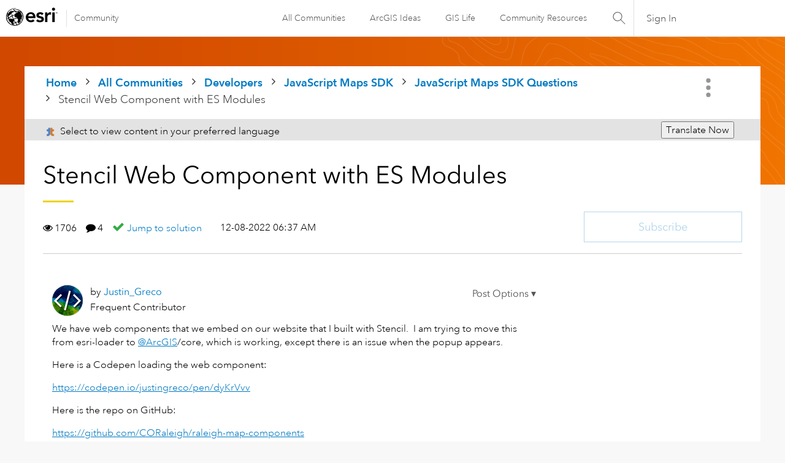

--- FILE ---
content_type: text/javascript
request_url: https://community.esri.com/html/@E538E17E485E787BF169C99B3A5D8DC1/assets/esri-global--navigation.js
body_size: 244
content:
(function() {
  
  function generateOverlay() {
    var mnuMobileHeader = document.querySelector('.esri-header') && document.querySelector('.esri-header');
    var mnuMobileOverlay = document.querySelector('.esri-header--overlay') && document.querySelector('.esri-header--overlay');
    
    if(!mnuMobileOverlay) {
      mnuOverlay = document.createElement('div');
      mnuOverlay.setAttribute('class', 'esri-header--overlay');
      mnuMobileHeader.appendChild(mnuOverlay);
      mnuOverlay.setAttribute('data-active', 'true');
    }else{
      mnuMobileHeader.removeChild(mnuMobileOverlay);
    }
  }

  function toggleMobileMenu() {
    var mnuMobileToggle = document.querySelector('.esri-header--mobile');
    var mnuMobileNavigation = document.querySelector('.esri-header--navigation');
    var mnuMobileActive = false;
  
    mnuMobileToggle.addEventListener('click', function(e) {
      mnuMobileNavigation.hasAttribute('data-active') && mnuMobileNavigation.setAttribute('data-active', !mnuMobileActive);
      mnuMobileActive = !mnuMobileActive;
      generateOverlay();
    });  
  }

  window.addEventListener('DOMContentLoaded', function() {
    toggleMobileMenu();
  });
}());